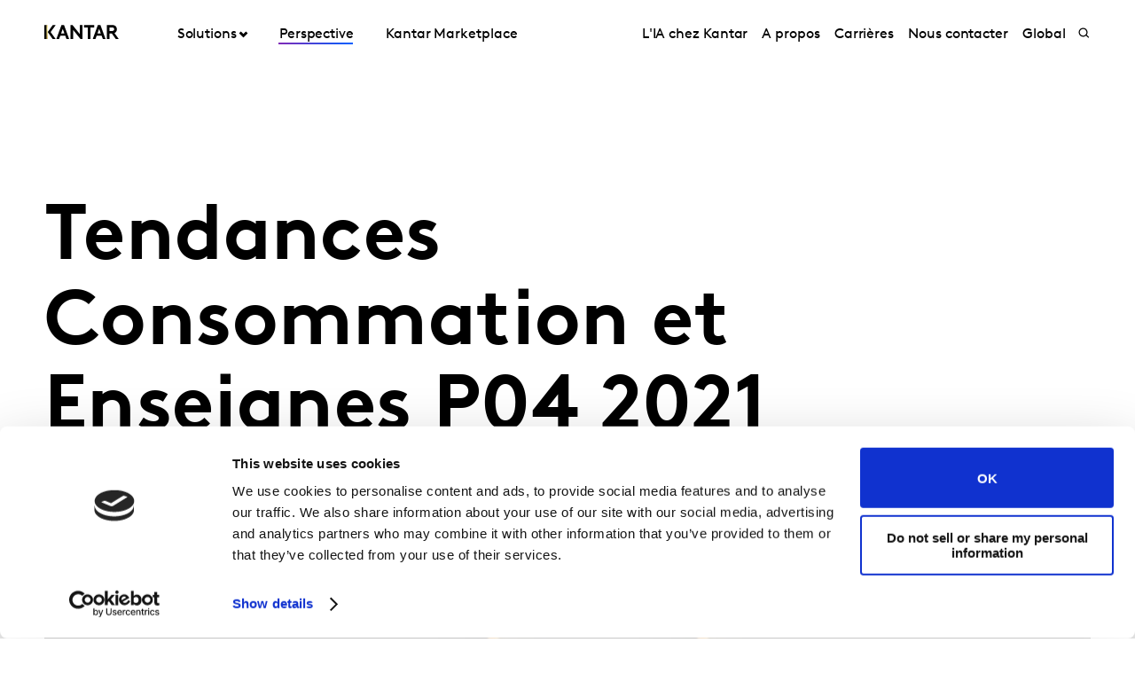

--- FILE ---
content_type: text/html; charset=utf-8
request_url: https://www.kantar.com/fr/inspirations/consommateurs-acheteurs-et-distributeurs/2021-flashp042021
body_size: 15359
content:



<!DOCTYPE html>
<!--[if lt IE 7]>      <html class="no-js lt-ie9 lt-ie8 lt-ie7"> <![endif]-->
<!--[if IE 7]>         <html class="no-js lt-ie9 lt-ie8"> <![endif]-->
<!--[if IE 8]>         <html class="no-js lt-ie9"> <![endif]-->
<!--[if gt IE 8]><!-->
<html class="no-js " lang="fr-FR">
<!--<![endif]-->
<head>
    <link rel="preconnect" href="//consent.cookiebot.com">
    <link rel="preconnect" href="//www.googletagmanager.com">
    <link rel="preconnect" href="//ssl.google-analytics.com">
    <link rel="preconnect" href="//www.google-analytics.com">
    <link rel="preconnect" href="//www.googleadservices.com">
    <link rel="preconnect" href="//snap.licdn.com">
    <link rel="preconnect" href="//static.hotjar.com">
    <link rel="preconnect" href="//script.hotjar.com">
    <link rel="preconnect" href="//googleads.g.doubleclick.net">
    <link rel="preconnect" href="//pi.pardot.com">
    <link rel="preconnect" href="//ocsp.digicert.com">
    <link rel="preconnect" href="//www.google.com">
    <link rel="preconnect" href="//px.ads.linkedin.com">
    <link rel="preconnect" href="//stats.g.doubleclick.net">
    <link rel="preconnect" href="//analytics.google.com">
    <link rel="preconnect" href="//vars.hotjar.com">

<link href="/fr/-/media/foundation/theming/kantargrid/kantargrid/styles/optimized-min.css?t=20250627T162915Z" rel="stylesheet"><link href="/fr/-/media/themes/kantar/global/core-libraries/styles/optimized-min.css?t=20260116T072231Z" rel="stylesheet"><link href="/fr/-/media/base-themes/main-theme/styles/optimized-min.css?t=20250705T022948Z" rel="stylesheet"><link href="/fr/-/media/themes/kantar/global/kantarmain/styles/optimized-min.css?t=20260116T072229Z" rel="stylesheet">
    <!--BE IXF: JavaScript begin-->

    <script src="//cdn.bc0a.com/autopilot/f00000000300611/autopilot_sdk.js"></script>
    <!--BE IXF: JavaScript end-->

    
    



<!-- cookie consent -->
<script data-cookieconsent="ignore">
    window.dataLayer = window.dataLayer || [];
    function gtag() {
        dataLayer.push(arguments);
    }
    gtag("consent", "default", {
        ad_storage: "denied",
        analytics_storage: "denied",
        functionality_storage: "denied",
        personalization_storage: "denied",
        security_storage: "granted",
        wait_for_update: 2000,
    });
    gtag("set", "ads_data_redaction", true);
    gtag("set", "url_passthrough", false);
</script>
<!-- End cookie consent -->

<!-- Google Tag Manager -->
<script data-cookieconsent="ignore">(function(w,d,s,l,i){w[l]=w[l]||[];w[l].push({'gtm.start':
new Date().getTime(),event:'gtm.js'});var f=d.getElementsByTagName(s)[0],
j=d.createElement(s),dl=l!='dataLayer'?'&l='+l:'';j.async=true;j.src=
'https://www.googletagmanager.com/gtm.js?id='+i+dl;f.parentNode.insertBefore(j,f);
})(window,document,'script','dataLayer','GTM-PR5V98Q');</script>
<!-- End Google Tag Manager -->

<script id="Cookiebot" src="https://consent.cookiebot.com/uc.js" data-cbid="5e052ca0-c111-4ceb-86ce-5397a2b7f70d" type="text/javascript"
data-georegions="{'region':'US','cbid':'0c371769-97fe-4da9-8bfb-51d9017b16b9'}" async></script>


<script type="text/javascript" defer="defer" src=https://extend.vimeocdn.com/ga/168265051.js></script>

    <title>Tendances Consommation et Enseignes P04 2021</title>





<!-- This script will render link to tell user that some content is present, and they need to provide consent to see the content -->

<script>
var iframes = document.querySelectorAll("iframe[data-cookieblock-src]");
	
for(var i=0; i<iframes.length; i++)
{
	var parent = iframes[i].parentElement;
	var siblings = iframes[i].parentElement.children;
	
	
	var placeHolder = document.createElement("div");
	placeHolder.className = "cookieconsent-optout-marketing";

	placeHolder.innerHTML = `Please
		<a href="javascript:Cookiebot.renew()">accept cookies</a>
		to see this content.`;
	
	for(var j=0; j<siblings.length; j++)
	{
		if(!siblings[j].classList.contains("cookieconsent-optout-marketing"))
		{
			iframes[i].parentElement.insertBefore(placeHolder, iframes[i]);
		}
	}
}
</script>

<style>
.cookieconsent-optout-marketing {
    font-size: 14px;
    margin: 20px;
}
</style>

<meta name="google-site-verification" content="clJYLy_nw4Rx4ts6zb1CnvVe8JKI6944nRL4xDQxzVg" />
    <link href="/fr/-/media/themes/kantar/global/kantarmain/images/favicon.png" rel="shortcut icon" />




<meta property="og:image"  content="https://www.kantar.com/fr/-/media/project/kantar/france/inspiration/2020/consommateurs-acheteurs-et-distributeurs/referenseigne_flash_wp.jpg"><meta property="og:title"  content="Tendances Consommation et Enseignes P04 2021"><meta property="og:url"  content="https://www.kantar.com/fr/inspirations/consommateurs-acheteurs-et-distributeurs/2021-flashp042021">



<meta  name="keywords" content="referenseigne, flash, distribution, retail, consommation, worldpanel"><meta  name="description" content="Flash Période 04 2021 (22 mars au 18 avril 2021).  En avril, retour des courses en magasins pour les achats de PGC-FLS.  ">



<meta property="twitter:image"  content="https://www.kantar.com/fr/-/media/project/kantar/france/inspiration/2020/consommateurs-acheteurs-et-distributeurs/referenseigne_flash_wp.jpg"><meta property="twitter:title"  content="Tendances Consommation et Enseignes P04 2021"><meta property="twitter:card"  content="summary_large_image">

<link rel="canonical" href="">

    <meta name="viewport" content="width=device-width, initial-scale=1" />

</head>
<body class="t-article default-device bodyclass">
    



<!-- Google Tag Manager (noscript) -->
<noscript><iframe src="https://www.googletagmanager.com/ns.html?id=GTM-PR5V98Q"
height="0" width="0" style="display:none;visibility:hidden"></iframe></noscript>
<!-- End Google Tag Manager (noscript) -->
    


<!-- #wrapper -->
<header id="header" class="c-navigation-global js-navigation-global">
    




<div class="component container">
    <div class="component-content" >

<div class="row component column-splitter">
        <div class="col-2 col-md-2 col-lg-2 off-lg-1">
            <a href="/fr">
    <div class="site-logo js-header-logo">
        <span class="icon icon-kantar-logo">
            <span class="icon__wrapper">
                <svg width="1920" height="522" viewBox="0 0 1920 522" fill="none" xmlns="http://www.w3.org/2000/svg">
<path d="M309.139 445.93L441.612 84.084H508.116L640.844 445.93H571.184L539.847 360.486H410.059L378.838 445.93H309.151H309.139ZM432.69 298.577H517.128L474.998 182.714L432.69 298.577ZM1246.98 445.93L1379.45 84.0967H1445.97L1578.68 445.93H1509.02L1477.69 360.486H1347.9L1316.68 445.93H1246.99H1246.98ZM1370.53 298.577H1454.97L1412.84 182.714L1370.53 298.577ZM673.912 84.084H727.102L912.448 314.182V84.084H982.109V445.917H933.64L743.572 209.977V445.917H673.912V84.084ZM1284.31 84.084V145.993H1188.86V445.917H1119.2V145.993H1023.74V84.084H1284.32H1284.31ZM1919.99 445.93L1806.95 289.387C1821.1 283.991 1832.38 276.341 1841.71 266.528C1859.81 247.919 1870.14 220.007 1870.14 191.572C1870.14 163.138 1859.81 135.225 1841.71 116.617C1821.55 95.4247 1794.15 84.084 1747.62 84.084H1611.68V445.917H1681.46V298.577H1738.38L1844.01 445.917H1920L1919.99 445.93ZM1681.46 146.082H1744.53C1768.31 146.082 1780.2 151.772 1788.47 160.554C1796.22 168.827 1800.36 179.684 1800.36 191.572C1800.36 203.46 1796.22 213.795 1788.47 222.069C1780.2 230.864 1768.31 236.541 1744.53 236.541H1681.46V146.082ZM292.414 84.084H216.657L86.9962 265L216.682 445.917H292.414L162.779 265L292.401 84.084H292.414ZM60.14 84.1094H0V445.93H60.14V84.1094Z"/>
<path d="M81.0468 84.0801H59.9268V445.93H81.0468V84.0801Z" fill="url(#paint0_linear_198_298)"/>
<defs>
<linearGradient id="paint0_linear_198_298" x1="73.5757" y1="423.616" x2="73.5757" y2="61.616" gradientUnits="userSpaceOnUse">
<stop stop-color="#B28300"/>
<stop offset="0.15" stop-color="#BF9512"/>
<stop offset="0.45" stop-color="#E1C542"/>
<stop offset="0.68" stop-color="#FFED6A"/>
<stop offset="0.72" stop-color="#FBE462"/>
<stop offset="0.9" stop-color="#EDC647"/>
<stop offset="1" stop-color="#E8BB3E"/>
</linearGradient>
</defs>
</svg>

            </span>
        </span>
    </div>
</a>

        </div>
        <div class="col-2 col-sm-6 col-md-10 col-lg-6">
            


<div class="c-navigation-global__menu c-navigation-global__display">
    <nav class="c-navigation-global__nav js-header-nav js-header-sticky">
        <div class="col-4 off-sm-1 col-sm-6 off-md-0 col-md-12 col-lg-16 c-navigation-global-nav-contents">
            <ul class="links-ul primary-links-ul">
                <li class="c-navigation-global__item c-navigation-global__item--back back-home js-nav-lvl-1">
                    <a href="/fr" class="c-navigation-global__link back-home js-nav-back">

                        Kantar France
                    </a>
                </li>

                        <li class="c-navigation-global__item js-nav-lvl-1 has-submenu">

                            



    <a class="c-navigation-global__link js-nav-item has-childrens has-arrow " href="/fr/solutions">
        Solutions
    </a>



<div class="c-navigation-global__submenu js-first-submenu">
    <div class="row">
            <div class="col-4 col-sm-8 col-md-2 col-lg-3 submenu__links">
                <ul>
                        <li class="c-navigation-global__item submenu-level-2__links js-nav-lvl-2">
                            <a class="c-navigation-global__link link" href="/fr/solutions/consulting">
                                Consulting
                            </a>
                        </li>
                        <li class="c-navigation-global__item submenu-level-2__links js-nav-lvl-2">
                            <a class="c-navigation-global__link link" href="/fr/solutions/durabilite">
                                Durabilit&#233;
                            </a>
                        </li>
                        <li class="c-navigation-global__item submenu-level-2__links js-nav-lvl-2">
                            <a class="c-navigation-global__link link" href="/fr/solutions/efficacite-des-medias">
                                Efficacit&#233; des m&#233;dias
                            </a>
                        </li>
                        <li class="c-navigation-global__item submenu-level-2__links js-nav-lvl-2">
                            <a class="c-navigation-global__link link" href="/fr/solutions/experience-client">
                                Exp&#233;rience client
                            </a>
                        </li>
                </ul>
            </div>
            <div class="col-4 col-sm-8 col-md-2 col-lg-3 submenu__links">
                <ul>
                        <li class="c-navigation-global__item submenu-level-2__links js-nav-lvl-2">
                            <a class="c-navigation-global__link link" href="/fr/solutions/innovation-et-developpement-de-produits">
                                Innovation et d&#233;veloppement de produits
                            </a>
                        </li>
                        <li class="c-navigation-global__item submenu-level-2__links js-nav-lvl-2">
                            <a class="c-navigation-global__link link" href="/fr/solutions/panel-et-solutions-sur-mesure">
                                Panel et solutions sur mesure
                            </a>
                        </li>
                        <li class="c-navigation-global__item submenu-level-2__links js-nav-lvl-2">
                            <a class="c-navigation-global__link link" href="/fr/solutions/strategie-et-orientation-de-la-marque">
                                Strat&#233;gie et orientation de la marque
                            </a>
                        </li>
                        <li class="c-navigation-global__item submenu-level-2__links js-nav-lvl-2 link--last">
                            <a class="c-navigation-global__link link" href="/fr/solutions/test-et-optimisation-creatifs">
                                Test et optimisation cr&#233;atifs
                            </a>
                        </li>
                            <span class="view-all-btn">

                                

<a href="/fr/solutions"  class="atomic-btn atomic-btn tertiary-btn triangle-icon">
    <span class="content">
        Toutes nos Solutions
    </span>
    

    <span class="">
        <span class="atomic-icon">

        </span>
    </span>

   
</a>


                            </span>
                </ul>
            </div>

    </div>
</div>
<span class="arrow-links"></span>
                        </li>
                        <li class="c-navigation-global__item js-nav-lvl-1">

                            



    <a class="c-navigation-global__link js-nav-item active-page " href="/fr/inspirations">
        Perspective
    </a>



                        </li>
                        <li class="c-navigation-global__item js-nav-lvl-1">

                            
<a class="c-navigation-global__link js-nav-item tick" href="https://www.kantarmarketplace.com" target="_blank" title="">
    Kantar Marketplace
</a>
                        </li>
            </ul>

            <ul class="secondary-links-ul">



                    <li class="c-navigation-global__item js-nav-lvl-1">
                        <a href="/fr/campaigns/artificial-intelligence" class="c-navigation-global__link">

                            L&#39;IA chez Kantar
                        </a>
                    </li>
                    <li class="c-navigation-global__item js-nav-lvl-1">
                        <a href="/fr/a-propos-de-kantar" class="c-navigation-global__link">

                            A propos
                        </a>
                    </li>
                    <li class="c-navigation-global__item js-nav-lvl-1">
                        <a href="/fr/emploi-et-carrieres" class="c-navigation-global__link">

                            Carri&#232;res
                        </a>
                    </li>
                    <li class="c-navigation-global__item js-nav-lvl-1">
                        <a href="/fr/contact/hq-general-contact" class="c-navigation-global__link">

                            Nous contacter
                        </a>
                    </li>
                    <li class="c-navigation-global__item js-nav-lvl-1">
                        <a href="https://www.kantar.com/" class="c-navigation-global__link">

                            Global
                        </a>
                    </li>
            </ul>
        </div>
    </nav>

    
    <div class="c-navigation-global__buttons js-header-buttons">

            <button class="site-search js-header-search">
                <span class="icon icon-search">
                    <span class="icon__wrapper">
                        <svg viewBox="0 0 256 256" role="img" title="Search">
                            <use xlink:href="/-/media/Themes/Kantar/Global/KantarMain/images/sprite.svg#search" />
                        </svg>
                    </span>
                </span>
            </button>
        <button class="hamburger js-header-hamburger">
            <span class="hamburger__icon"></span>
        </button>
    </div>
</div>
<div class="c-navigation-global__topmenu">
    <div class="row">
        <div class="col-md-9 col-lg-12 off-md-3 pos-rel">
            <div class="c-navigation-global__topmenu--wrapper">

                
                <form autocomplete="off">
                    <span class="c-language-switcher">


                    </span>
                </form>
            </div>
        </div>
    </div>
</div>

        </div>
</div>    </div>
</div>


<div class="component component c-search-component js-search-component search-box gradient-variant-search-box" data-properties='{"endpoint":"/fr/api/search/result/","suggestionEndpoint":"/fr/api/search/suggest/","suggestionsMode":"ShowPredictions","featuredFacet":"","resultPage":"/fr/rechercher","targetSignature":"","v":"","s":"{4258468E-FC7F-463C-87B2-3028030FC997}","p":10,"l":"fr-FR","languageSource":"CurrentLanguage","searchResultsSignature":"","itemid":"{F6838091-621B-4647-A712-0D894B7DE293}","renderSuggestionsAsLinks":true,"hideSuggestedAndPrevious":false}'>
    
        <div class="c-search-head">
            <div class="row">
                <div class="col-4 col-sm-8 col-md-12 col-lg-14 off-lg-1">
                    <div class="c-search-head__wrapper">
                        <a href="/fr">
                            <div class="site-logo js-header-logo">
                                <span class="icon icon-kantar-logo">
                                    <span class="icon__wrapper">
                                        <svg viewBox="0 0 256 256" role="img">
<svg width="1920" height="522" viewBox="0 0 1920 522" fill="none" xmlns="http://www.w3.org/2000/svg">
<path d="M309.139 445.93L441.612 84.084H508.116L640.844 445.93H571.184L539.847 360.486H410.059L378.838 445.93H309.151H309.139ZM432.69 298.577H517.128L474.998 182.714L432.69 298.577ZM1246.98 445.93L1379.45 84.0967H1445.97L1578.68 445.93H1509.02L1477.69 360.486H1347.9L1316.68 445.93H1246.99H1246.98ZM1370.53 298.577H1454.97L1412.84 182.714L1370.53 298.577ZM673.912 84.084H727.102L912.448 314.182V84.084H982.109V445.917H933.64L743.572 209.977V445.917H673.912V84.084ZM1284.31 84.084V145.993H1188.86V445.917H1119.2V145.993H1023.74V84.084H1284.32H1284.31ZM1919.99 445.93L1806.95 289.387C1821.1 283.991 1832.38 276.341 1841.71 266.528C1859.81 247.919 1870.14 220.007 1870.14 191.572C1870.14 163.138 1859.81 135.225 1841.71 116.617C1821.55 95.4247 1794.15 84.084 1747.62 84.084H1611.68V445.917H1681.46V298.577H1738.38L1844.01 445.917H1920L1919.99 445.93ZM1681.46 146.082H1744.53C1768.31 146.082 1780.2 151.772 1788.47 160.554C1796.22 168.827 1800.36 179.684 1800.36 191.572C1800.36 203.46 1796.22 213.795 1788.47 222.069C1780.2 230.864 1768.31 236.541 1744.53 236.541H1681.46V146.082ZM292.414 84.084H216.657L86.9962 265L216.682 445.917H292.414L162.779 265L292.401 84.084H292.414ZM60.14 84.1094H0V445.93H60.14V84.1094Z"/>
<path d="M81.0468 84.0801H59.9268V445.93H81.0468V84.0801Z" fill="url(#paint0_linear_198_298)"/>
<defs>
<linearGradient id="paint0_linear_198_298" x1="73.5757" y1="423.616" x2="73.5757" y2="61.616" gradientUnits="userSpaceOnUse">
<stop stop-color="#B28300"/>
<stop offset="0.15" stop-color="#BF9512"/>
<stop offset="0.45" stop-color="#E1C542"/>
<stop offset="0.68" stop-color="#FFED6A"/>
<stop offset="0.72" stop-color="#FBE462"/>
<stop offset="0.9" stop-color="#EDC647"/>
<stop offset="1" stop-color="#E8BB3E"/>
</linearGradient>
</defs>
</svg>
                                        </svg>
                                    </span>
                                </span>
                            </div>
                        </a>
                        <div class="c-search-close">
                            <button class="c-search-close__icon js-search-close"></button>
                        </div>
                    </div>
                </div>
            </div>
        </div>

    <div class="c-search">
        <div class="row">
            <div class="col-4 col-sm-6 off-sm-1 off-md-0 col-md-12 off-lg-1 col-lg-14 c-search-container-gradient">
                <div class="c-search__wrapper">
                    <div class="c-search__form">
                        <div class="row">
                            <div class="col-3 col-sm-7 col-md-11 col-lg-14">                               
                                <form action=".">
                                    <input type="text" name="search" placeholder="Chercher dans Kantar" class="js-search-input search-box-input" />
                                </form>
                            </div>
                            <div class="col-1 col-sm-1 col-md-1 col-lg-2">                              
                                <button class="c-search__submit js-search-submit clean"></button>
                                <button class="atomic-btn primary-btn c-search__submit js-search-submit clean">
                                    <span class="content">
                                        Voir tous les r&#233;sultats
                                    </span>
                                </button>
                            </div>
                        </div>
                    </div>
                </div>
            </div>
        </div>
    </div>

    <div class="c-search-inner">
        <div class="c-search-suggested js-search-suggested">
            <div class="row">
                    <div class="col-4 col-sm-3 off-sm-1 off-md-0 col-md-4 off-lg-1 col-lg-3">
                        <div class="c-search-suggested__label">
                            Suggestions de recherche
                        </div>
                            <ul class="c-search-suggested__list">
                                    <li class="c-search-suggested__item">
                                        <a href="#" class="c-search-suggested__link">Covid-19</a>
                                    </li>
                            </ul>
                    </div>
                            </div>
        </div>
            <div class="c-search-results js-search-results-data"
                 data-empty="Aucun r&#233;sultat"
                 data-link="#"
                 data-btn="Voir tous les r&#233;sultats">
            </div>
    </div>
</div>
</header>
<div class="page" id="wrapper">
    <main id="content">
        



<div class="component c-header-article c-header-article--inspiration js-header-article">
    <div class="c-header-article-entry article-title-spaces">
        <div class="row">
            <div class="article-cta">
                <div>
                    <div class="article-wrapper">
                    </div>
                </div>
            </div>
            <div class="article-head">
                <div class="row">
                    <div class="col-4 col-sm-6 col-md-11 off-lg-1 col-lg-10">
                        <div class="article-wrapper">
                            <h1 class="article-head__title">
                                Tendances Consommation et Enseignes P04 2021
                            </h1>
                        </div>
                    </div>
                </div>
            </div>
        </div>
    </div>
    <div class="c-header-article-inner">
        <div class="row">
                <div class="col-4 col-sm-8 col-md-12 off-lg-1 col-lg-10 article-image-order">
                    <div class="article-image article-wrapper">
                        <div class="aspect-ratio-container">
                            <img src="/fr/-/media/project/kantar/france/inspiration/2020/consommateurs-acheteurs-et-distributeurs/referenseigne_flash_wp.jpg?h=600&amp;iar=0&amp;w=900&amp;hash=BA754987261CF20E74CD5451EAA2A512" alt="referenseigne flash" width="900" height="600" />
                        </div>

                    </div>
                </div>

        </div>
    </div>
    <div class="c-header-article-inner">

        <div class="social-share-space">
            <div class="article-head-date-share">
                <div class="article-margin">
                    <div class="article-wrapper">
                        <div class="social-share-container">
                            <div class="date-space">
                                <div class="article-head__date">

06 mai 2021                                </div>
                            </div>
                                <div class="social-share-sp">
                                    

<div class="component c-kantar-social-share js-kantar-social-share">
    <div class="component-content">
        <div class="c-kantar-social-share-light">
            <div class="c-kantar-social-share-icons js-kantar-social-share-icons js-share-buttons animate--slide animate--run">
                <span class="c-kantar-social-share-icon-btn js-kantar-social-share-icon-btn">
                    <span class="btn__inner c-social-share-btn__inner">
                        <span class="c-kantar-social-share-icon-btn-icon">
                            <svg viewBox="0 0 24 24" role="img">
                                <use xlink:href="/-/media/Themes/Kantar/Global/KantarMain/images/sprite.svg#share"></use>
                            </svg>
                        </span>
                        <span class="c-kantar-social-share-icon-btn-text"></span>
                    </span>
                </span>

                <ul>
                        <li>
                            <h3>Partager</h3>
                        </li>
                        <li>
                            <a href="#" data-linkedin="http://www.linkedin.com/shareArticle?url=">
    <span class="icon icon-linkedin">
        <span class="icon__wrapper">
            <svg viewBox="0 0 256 256" role="img">
                <use xlink:href="/-/media/Themes/Kantar/Global/KantarMain/images/sprite.svg#linkedin"></use>
            </svg>
        </span>
    </span>
</a>
                        </li>
                        <li>
                            <a href="#" data-twitter="http://twitter.com/share?url=">
    <span class="icon icon-twitter">
        <span class="icon__wrapper">
            <svg viewBox="0 0 256 256" role="img">
                <use xlink:href="/-/media/Themes/Kantar/Global/KantarMain/images/sprite.svg#twitter"></use>
            </svg>
        </span>
    </span>
</a>
                        </li>
                        <li>
                            <a href="#" data-facebook="https://www.facebook.com/sharer/sharer.php?u=">
    <span class="icon icon-facebook">
        <span class="icon__wrapper">
            <svg viewBox="0 0 256 256" role="img">
                <use xlink:href="/-/media/Themes/Kantar/Global/KantarMain/images/sprite.svg#facebook"></use>
            </svg>
        </span>
    </span>
</a>
                        </li>
                        <li>
                            <a href="#" data-copy="">
    <span class="icon icon-copy">
        <span class="icon__wrapper">
            <svg viewBox="0 0 256 256" role="img">
                <use xlink:href="/-/media/Themes/Kantar/Global/KantarMain/images/sprite.svg#copy-link"></use>
            </svg>
        </span>
    </span>
</a>
                        </li>
                </ul>
            </div>
        </div>
    </div>
</div>

                                </div>

                            </div>
                    </div>
                </div>
            </div>
        </div>
        <div class="c-header-article-inner">

            <div style="clear:both">
                <div class="author-bio-report-outer">
                    <div class="author-bio-report">
                        <div>
                            <div class="article-wrapper">
                                <div class="article-people">
                                        <div class="component author-data">
        <div class="component-content">
                        <div class="c-author-data" itemscope itemtype="http://schema.org/Person">
                            <div>
                                <div class="c-author-data__image-content">
                                    <div class="aspect-ratio-container">
<img src="/fr/-/media/project/kantar/france/authors/frdric_valette-3.jpg?h=366&amp;iar=0&amp;w=427&amp;hash=0CA66B63A1CDF2D1EA406CCFACED2DA0" alt="frederic valette" width="427" height="366" itemprop="image" />                                    </div>
                                </div>
                            </div>
                            <div>
                                <div class="c-author-data__name" itemprop="name">
                                        <span>Fr&#233;d&#233;ric</span>
                                        <span>Valette</span>
                                </div>
                                <div class="c-author-data__data">
                                    <p>
                                            <span itemprop="jobTitle">Fashion &amp; Retail Insights Director</span>
                                    </p>
                                </div>
                            </div>
                        </div>
        </div>
    </div>


                                </div>
                            </div>
                        </div>
                        <div class="article-wrapper author-bio-tag-type">


    <div class="tag-type">
        <span class="tag tag__article">
        </span>
        <span class="content">
            Article
        </span>
    </div>                        </div>
                    </div>
                </div>
            </div>
        </div>
        <div class="c-header-article-inner">

            <div class="row press-summary">
                <div class="article-get-in-touch-btn-outer">
                    <div class="article-get-in-touch-btn">


<a href="/fr/contact/hq-general-contact"  class="atomic-btn primary-btn">
    <span class="content">
        Nous contacter
    </span>
    

    <span class="">
        <span class="atomic-icon">

        </span>
    </span>

   
</a>
                    </div>
                </div>
            </div>
        </div>
        <div class="c-header-article-inner">
            <div class="row press-description">
                <div class="col-4 col-sm-8 col-md-9 article-desc-content article-cummary-space">
                    
                    <div class="article-wrapper rich-text">
                        <div class="article-head__desc_new">
                            <h3>
                                
                            </h3>
                        </div>
                    </div>
                </div>
                <div class="c-header-article-inner">
                    <div class="row" id="nav-align">

                        <div>    
<div class="component">

</div>



 </div>

                    </div>
                </div>
                
                <div class="article-rich-text-content">
                    <div class="rich-text article-content article-wrapper">
                        <p>P&eacute;riode du 22 mars au 18 avril 2021.</p>
<ul style="list-style-type: disc;">
    <li>
    <p><span style="color: #717171;">Les d&eacute;penses des foyers sont en augmentation vs 2019 (+ 11%) avec un retour des courses en magasins,</span></p>
    </li>
    <li>
    <p><span style="color: #717171;">Le grand gagnant de cette p&eacute;riode est Le Groupement E.Leclerc (+1,4 pt de Pdm),</span></p>
    </li>
    <li>
    <p><span style="color: #717171;">Lidl continue d'imprimer son rythme en progressant de +0,9 pt de Pdm.</span></p>
    </li>
</ul>
<p><span style="color: #717171;">&nbsp;</span></p>
<p>Apr&egrave;s une croissance exceptionnelle des PGC FLS l&rsquo;an dernier &agrave; la m&ecirc;me p&eacute;riode (confinement strict), l&rsquo;&eacute;volution des d&eacute;penses est logiquement moins forte cette ann&eacute;e. Les d&eacute;penses des foyers sont n&eacute;anmoins en augmentation vs 2019 (+ 11%) et les Fran&ccedil;ais reviennent faire leurs courses &laquo;&nbsp;physiquement&nbsp;&raquo; sur cette P&eacute;riode 4 / 2021 (trafic Offline &agrave; +21% vs P4 2020, moment o&ugrave; le trafic s&rsquo;&eacute;tait effondr&eacute; en magasins).</p>
<p>Les <strong>Hypermarch&eacute;s </strong>(+4,2pts) et les <strong>EDMP </strong>(+0,5pt) profitent de ce contexte et gagnent des clients (respectivement de 2,8 et 2,3 millions de foyers). Le circuit <strong>Online</strong> perd quant &agrave; lui 0,7pt de Pdm sur la p&eacute;riode et repasse ainsi sous la barre des 10% de Pdm (9,3% de Pdm). Le circuit Online gagne cependant +3pts de Pdm valeur entre avril 2021 et avril 2019 et maintient quasiment son niveau de p&eacute;n&eacute;tration (18,6% en avril 2021 vs 19,3% en 2020 et 10,9% en 2019).</p>
<p>Le <strong>Groupement E.Leclerc </strong>gagne +1,4pt de Pdm atteignant 22,1%, gr&acirc;ce notamment au recrutement de 1,9 million d&rsquo;acheteurs.</p>
<p><strong>Lidl </strong>continue d&rsquo;imprimer son rythme en progressant de +0,9pt et atteint une Pdm valeur de 6,5%. L&rsquo;enseigne recrute 2,2 millions de foyers et agrandit son parc de magasins (+25 points de vente). La cote d&rsquo;amour de Lidl augmente de 2pts, progression &eacute;galement sur les points d&rsquo;image promotion, prix et choix.</p>
<p>La Pdm du&nbsp;Groupe <strong>Carrefour</strong>&nbsp;progresse de +0,6pt vs P4 2020 et&nbsp;pointe &agrave; 19,6% gr&acirc;ce notamment au recrutement de 1,1 million de clients et au renfort simultan&eacute; du niveau de fid&eacute;lit&eacute;. </p>
<p><strong>Aldi, </strong>gr&acirc;ce au recrutement de pr&egrave;s d&rsquo;1,1 million d&rsquo;acheteurs, gagne +0,3pt de Pdm pour atteindre 2,5% alors que la transformation des magasins Leader Price en Aldi se poursuit.</p>
<p>Le<strong> Groupement Les Mousquetaires, </strong>qui progressait d&eacute;j&agrave; de +1,7pt l&rsquo;an dernier, am&eacute;liore sa Pdm de +0,1pt pour l&rsquo;&eacute;tablir &agrave; 16,7% de Pdm.</p>
<p>&nbsp;</p>
<p><span><em>Rappel P4&nbsp;2020: du 23 mars au 19 avril 2020&nbsp;&nbsp;</em></span></p>
<p><span>
<br />
</span>Pour toute citation de donn&eacute;es source :<strong> Kantar &ndash; panel Worldpanel 2021</strong></p>
<p><strong>&nbsp;</strong>
</p>
<p>
Ces donn&eacute;es sont issues d&rsquo;un &eacute;chantillon de 20 000 foyers pan&eacute;listes de Worldpanel. Elles sont calcul&eacute;es sur un univers &laquo; G&eacute;n&eacute;ralistes &raquo; (Hypers + Supers + EDMP + Proximit&eacute; + Internet) et repr&eacute;sentent les d&eacute;penses des m&eacute;nages ordinaires en PGC + FRAIS LS* pour la consommation au domicile.
*Univers de produits PGC + FRAIS LS = Produits de Grande Consommation et Frais Libre-Service (Alimentaire, Liquides, Hygi&egrave;ne beaut&eacute;, Entretien)
Ces donn&eacute;es sont issues d&rsquo;un panel et ont donc une valeur de probabilit&eacute;.</p>
                        
                    </div>
                </div>

                


            </div>
        </div>
        <div class="c-header-article-inner" id="article-grey">
            <div class="row">
                <div class="grey">
                    
                    
                </div>
            </div>
        </div>
        <div class="c-header-article-inner">
            <div class="row">
                <div class="article-promo-order">
                    
                </div>
            </div>
        </div>
        <div class="c-article-contents article-get-in-touch-btn-outer"> 
            <div class="article-get-in-touch-btn-bottom">


<a href="/fr/contact/hq-general-contact"  class="atomic-btn primary-btn">
    <span class="content">
        Nous contacter
    </span>
    

    <span class="">
        <span class="atomic-icon">

        </span>
    </span>

   
</a>
            </div>
        </div>
        <div class="col-4 col-sm-8 col-md-9 off-md-1 off-lg-2 col-lg-9 article-more-order">
            <div class="c-article-contents"> 
                
            </div>
        </div>
    </div>
</div>



<div class="component container">
    <div class="component-content" >
    </div>
</div>
<div class="component row c-card-grid c-card-grid--version-contained js-card-grid c-card-grid--single">
    <div class="row col-4 col-sm-8 off-md-0 col-md-12 off-lg-1 col-lg-14">
        <div class="row c-card-grid__background-container">
            <div class="col-4 off-sm-1 col-sm-6 off-md-0 col-md-12 col-lg-16">
                    <div class="c-card-grid__title override-typo">D&#233;couvrez &#233;galement :</div>
                <div class=" c-card-grid__stacked-cards-container">
                    <div class="flex-grid-replacer">
                                    <div class="c-card-grid__item-container">


        <div class="component row c-card js-card  c-card--horizontal">
<div class="col-4 col-sm-3 col-f-md-3 col-f-lg-3 c-card__image-content"><div class="c-card__image-container"><div class="aspect-ratio-container field-image"><a title="2020 FlashP112020" href="/fr/inspirations/consommateurs-acheteurs-et-distributeurs/2020-flashp112020"><img src="/fr/-/media/project/kantar/france/inspiration/2020/consommateurs-acheteurs-et-distributeurs/referenseigne_flash_wp.jpg?h=480&amp;iar=0&amp;w=720&amp;hash=B78D287D3B6FD7B8707352A282C11FAD" alt="referenseigne flash" width="720" height="480" data-variantitemid="{B75ACA0D-EAC8-4C34-BCFC-2A4691D62125}" data-variantfieldname="Image" /></a></div></div></div><div class="col-4 col-sm-5 col-f-md-7 col-f-lg-9 c-card__content c-card__title field-title"><a title="2020 FlashP112020" href="/fr/inspirations/consommateurs-acheteurs-et-distributeurs/2020-flashp112020">Tendances Consommation et Enseignes P11 2020</a></div><div class="col-4 col-sm-5 col-f-md-7 col-f-lg-9 c-card__content c-card__info"><div class="c-card__summary field-summary">Flash Période 11 2020 (5 octobre au 1er novembre 2020).<br/>Les dépenses des foyers français progressent de +10.4% en octobre, entrainées par des achats de précaution.</div></div>        </div>
                                    </div>
                    </div>
                </div>
            </div>
        </div>
    </div>
</div>

    </main>

    <!--BE IXF: The following <div> block needs to be placed in the location where the link block will be displayed-->
    <!--BE IXF: For your website, the location is -->
    <div class="be-ix-link-block"><!--Link Block Targeting Div --></div>
    <!--BE IXF: end -->

        <footer id="footer" class="c-navigation-footer js-navigation-footer">
            




<div class="component container footer-main-nav">
    <div class="component-content" >

<div class="row component column-splitter">
        <div class="col-4 col-sm-6 col-md-3 col-lg-5 off-lg-1">
            

    <div class="component rich-text">
        <div class="component-content">
<h2>Partenaire des marques</h2>        </div>
    </div>

        </div>
        <div class="col-4 col-sm-4 col-md-2">
            <div class="component footer-accordion">
    <div class="component-content">
        <div class="footer-accordion__header toggle-header">Solutions</div>
        <div class="footer-accordion__panel toggle-content">
            <div class="accordion__inner">
                <nav>
                    <ul>
                            <li class="footer-accordion__li">
                                <a class="footer-accordion__link" href="/fr/solutions/consulting">Consulting</a>
                            </li>
                            <li class="footer-accordion__li">
                                <a class="footer-accordion__link" href="/fr/solutions/durabilite">Durabilit&#233;</a>
                            </li>
                            <li class="footer-accordion__li">
                                <a class="footer-accordion__link" href="/fr/solutions/efficacite-des-medias">Efficacit&#233; des m&#233;dias</a>
                            </li>
                            <li class="footer-accordion__li">
                                <a class="footer-accordion__link" href="/fr/solutions/experience-client">Exp&#233;rience client</a>
                            </li>
                            <li class="footer-accordion__li">
                                <a class="footer-accordion__link" href="/fr/solutions/innovation-et-developpement-de-produits">Innovation et d&#233;veloppement de produits</a>
                            </li>
                            <li class="footer-accordion__li">
                                <a class="footer-accordion__link" href="/fr/solutions/panel-et-solutions-sur-mesure">Panel et solutions sur mesure</a>
                            </li>
                            <li class="footer-accordion__li">
                                <a class="footer-accordion__link" href="/fr/solutions/strategie-et-orientation-de-la-marque">Strat&#233;gie et orientation de la marque</a>
                            </li>
                            <li class="footer-accordion__li">
                                <a class="footer-accordion__link" href="/fr/solutions/test-et-optimisation-creatifs">Test et optimisation cr&#233;atifs</a>
                            </li>
                    </ul>
                </nav>
            </div>
        </div>
    </div>
</div>

        </div>
        <div class="col-4 col-sm-4 col-md-2">
            <div class="component footer-accordion">
    <div class="component-content">
        <div class="footer-accordion__header toggle-header">Perspectives</div>
        <div class="footer-accordion__panel toggle-content">
            <div class="accordion__inner">
                <nav>
                    <ul>
                            <li class="footer-accordion__li">
                                <a class="footer-accordion__link" href="/fr/inspirations/future-proof-podcast">Future Proof</a>
                            </li>
                            <li class="footer-accordion__li">
                                <a class="footer-accordion__link" href="/fr/inspirations/webinars">Webinars et &#201;v&#233;nements Kantar</a>
                            </li>
                    </ul>
                </nav>
            </div>
        </div>
    </div>
</div>

        </div>
        <div class="col-4 col-sm-4 col-md-2">
            <div class="component footer-accordion">
    <div class="component-content">
        <div class="footer-accordion__header toggle-header">Solutions</div>
        <div class="footer-accordion__panel toggle-content">
            <div class="accordion__inner">
                <nav>
                    <ul>
                            <li class="footer-accordion__li">
                                <a class="footer-accordion__link" href="/fr/emploi-et-carrieres">Carri&#232;res</a>
                            </li>
                            <li class="footer-accordion__li">
                                <a class="footer-accordion__link" href="/fr/actualites-presse">Actualit&#233;s presse</a>
                            </li>
                            <li class="footer-accordion__li">
                                <a class="footer-accordion__link" href="/fr/contact">Nous contacter</a>
                            </li>
                            <li class="footer-accordion__li">
                                <a class="footer-accordion__link" href="/fr/gouvernance">Gouvernance</a>
                            </li>
                            <li class="footer-accordion__li">
                                <a class="footer-accordion__link" href="/fr/a-propos-de-kantar/press-kit">Press kit</a>
                            </li>
                    </ul>
                </nav>
            </div>
        </div>
    </div>
</div>

        </div>
        <div class="col-4 col-sm-4 col-md-2">
            
<div class="component footer-office">
    <div class="component-content">
        <h2 class="footer-office__header">
            Kantar France
        </h2>
        <div itemscope itemtype="http://schema.org/Organization">
            <h3 class="footer-office__name" itemprop="name">
                
            </h3>
            <div class="footer-office__address" itemprop="address" itemscope itemtype="http://schema.org/PostalAddress">
                <div itemprop="streetAddress">
                    10 avenue Aristide Briand <br/>Bagneux<br/>
                </div>
                <span itemprop="addressLocality">Paris</span>
                <span itemprop="postalCode">92220</span>
            </div>
            <div class="footer-office__contact">
                    <div>
                        <span>T</span>
                        <a class="footer-office__telfax" href="tel:++33 1 40 92 66 66" itemprop="telephone">+33 1 40 92 66 66</a>
                    </div>
               
            </div>
        </div>
    </div>
</div>


<div class="component footer-social social-links">
    <div class="component-content">
        <div class="footer-social__wrapper">
<a class="footer-social__item" aria-label="YouTube" target="_blank" rel="noopener noreferrer" href="https://www.linkedin.com/company/kantar/">                <span class="icon icon-linkedin">
                    <span class="icon__wrapper">
                        <svg viewBox="0 0 256 256" role="img">
                            <use xlink:href="/fr/-/media/feature/kantar/navigation/icons.svg#linkedin" />
                        </svg>
                    </span>
                </span>
</a><a class="footer-social__item" aria-label="Twitter" target="_blank" rel="noopener noreferrer" href="https://twitter.com/kantarfr">                <span class="icon icon-twitter">
                    <span class="icon__wrapper">
                        <svg viewBox="0 0 256 256" role="img">
                            <use xlink:href="/fr/-/media/feature/kantar/navigation/icons.svg#twitter" />
                        </svg>
                    </span>
                </span>
</a><a class="footer-social__item" aria-label="YouTube" target="_blank" rel="noopener noreferrer" href="https://www.youtube.com/c/OfficialKantar">                <span class="icon icon-youtube">
                    <span class="icon__wrapper">
                        <svg viewBox="0 0 256 256" role="img">
                            <use xlink:href="/fr/-/media/feature/kantar/navigation/icons.svg#youtube" />
                        </svg>
                    </span>
                </span>
</a>        </div>
    </div>
</div>
        </div>
</div>    </div>
</div>


<div class="component container footer-bottom-navigation">
    <div class="component-content" >
<a href="#">
    <div class="site-logo js-header-logo">
        <span class="icon icon-kantar-logo">
            <span class="icon__wrapper">
                <svg width="1920" height="522" viewBox="0 0 1920 522" fill="none" xmlns="http://www.w3.org/2000/svg">
<path d="M309.139 445.93L441.612 84.084H508.116L640.844 445.93H571.184L539.847 360.486H410.059L378.838 445.93H309.151H309.139ZM432.69 298.577H517.128L474.998 182.714L432.69 298.577ZM1246.98 445.93L1379.45 84.0967H1445.97L1578.68 445.93H1509.02L1477.69 360.486H1347.9L1316.68 445.93H1246.99H1246.98ZM1370.53 298.577H1454.97L1412.84 182.714L1370.53 298.577ZM673.912 84.084H727.102L912.448 314.182V84.084H982.109V445.917H933.64L743.572 209.977V445.917H673.912V84.084ZM1284.31 84.084V145.993H1188.86V445.917H1119.2V145.993H1023.74V84.084H1284.32H1284.31ZM1919.99 445.93L1806.95 289.387C1821.1 283.991 1832.38 276.341 1841.71 266.528C1859.81 247.919 1870.14 220.007 1870.14 191.572C1870.14 163.138 1859.81 135.225 1841.71 116.617C1821.55 95.4247 1794.15 84.084 1747.62 84.084H1611.68V445.917H1681.46V298.577H1738.38L1844.01 445.917H1920L1919.99 445.93ZM1681.46 146.082H1744.53C1768.31 146.082 1780.2 151.772 1788.47 160.554C1796.22 168.827 1800.36 179.684 1800.36 191.572C1800.36 203.46 1796.22 213.795 1788.47 222.069C1780.2 230.864 1768.31 236.541 1744.53 236.541H1681.46V146.082ZM292.414 84.084H216.657L86.9962 265L216.682 445.917H292.414L162.779 265L292.401 84.084H292.414ZM60.14 84.1094H0V445.93H60.14V84.1094Z"/>
<path d="M81.0468 84.0801H59.9268V445.93H81.0468V84.0801Z" fill="url(#paint0_linear_198_298)"/>
<defs>
<linearGradient id="paint0_linear_198_298" x1="73.5757" y1="423.616" x2="73.5757" y2="61.616" gradientUnits="userSpaceOnUse">
<stop stop-color="#B28300"/>
<stop offset="0.15" stop-color="#BF9512"/>
<stop offset="0.45" stop-color="#E1C542"/>
<stop offset="0.68" stop-color="#FFED6A"/>
<stop offset="0.72" stop-color="#FBE462"/>
<stop offset="0.9" stop-color="#EDC647"/>
<stop offset="1" stop-color="#E8BB3E"/>
</linearGradient>
</defs>
</svg>

            </span>
        </span>
    </div>
</a>

<nav class="footer-bottom-nav row">
    <span class="footer-bottom-nav__copyright">
        &#169; Kantar Group and Affiliates 2025
        <span class="row"></span>
    </span>
    <div class="footer-bottom-nav__item">
        <a class="footer-bottom-nav__link" href="/fr/mentions-legales">Terms and Conditions</a>
    </div>
    <div class="footer-bottom-nav__item">
        <a class="footer-bottom-nav__link" href="/fr/gestion-des-cookies"> Cookies and privacy policy</a>
    </div>
    <div class="footer-bottom-nav__item">
        
    </div>
</nav>
    </div>
</div>
        </footer>
</div>
<!-- /#wrapper -->
    
<script src="/fr/-/media/themes/kantar/global/core-libraries/scripts/optimized-min.js?t=20260116T072211Z"></script><script src="/fr/-/media/base-themes/xa-api/scripts/optimized-min.js?t="></script><script src="/fr/-/media/base-themes/main-theme/scripts/optimized-min.js?t=20250705T022939Z"></script><script src="/fr/-/media/themes/kantar/global/kantarmain/kantar-google-maps-connector/scripts/optimized-min.js?t=20260116T072203Z"></script><script src="/fr/-/media/themes/kantar/global/kantarmain/kantar-maps/scripts/optimized-min.js?t=20260116T072220Z"></script><script src="/fr/-/media/themes/kantar/global/kantarmain/kantar-search/scripts/optimized-min.js?t=20260116T072231Z"></script><script src="/fr/-/media/themes/kantar/global/kantarmain/scripts/optimized-min.js?t=20260116T072245Z"></script>    <!-- /#wrapper -->
</body>
</html>

--- FILE ---
content_type: text/css
request_url: https://tags.srv.stackadapt.com/sa.css
body_size: -11
content:
:root {
    --sa-uid: '0-458ebf3c-7eeb-5909-64f4-27091e8a1549';
}